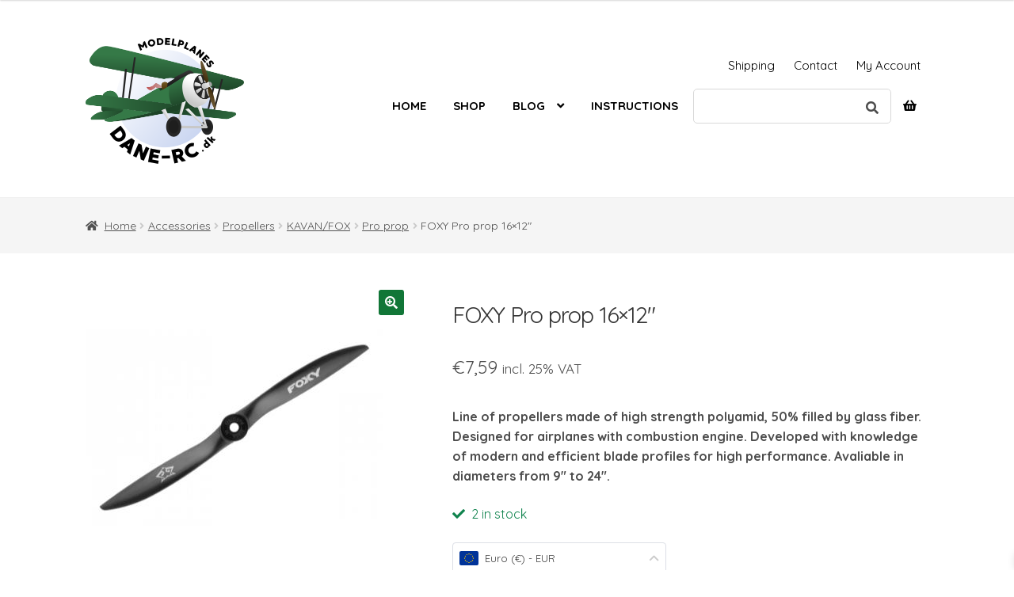

--- FILE ---
content_type: text/javascript
request_url: https://dane-rc.dk/wp-content/plugins/multi-currency-switcher/src/script.min.js?ver=2.4.4
body_size: 423
content:
"use strict"; !function (e) { let r = YayCurrency_Callback.Helper.getCookie(window.yayCurrency.cookie_name), c = null; if (window.yayCurrency.converted_currency && (window.yayCurrency.converted_currency.forEach(e => { e.ID == r && (c = e) }), window.wc_price_calculator_params)) { let a = parseFloat(c.rate); a = "percentage" === c.fee.type ? parseFloat(c.rate) + parseFloat(c.rate) * (parseFloat(c.fee.value) / 100) : parseFloat(c.rate) + parseFloat(c.fee.value), window.wc_price_calculator_params.woocommerce_currency_pos = c.currencyPosition, window.wc_price_calculator_params.woocommerce_price_decimal_sep = c.decimalSeparator, window.wc_price_calculator_params.woocommerce_price_num_decimals = c.numberDecimal, window.wc_price_calculator_params.woocommerce_price_thousand_sep = c.thousandSeparator, window.wc_price_calculator_params.pricing_rules && window.wc_price_calculator_params.pricing_rules.forEach(e => { e.price = (parseFloat(e.price) * a).toString(), e.regular_price = (parseFloat(e.regular_price) * a).toString(), e.sale_price = (parseFloat(e.sale_price) * a).toString() }) } let o = () => { window.history.replaceState && window.history.replaceState(null, null, window.location.href) }; jQuery(document).ready(function (e) { o(e); let { yayCurrency: c } = window; YayCurrency_Callback.Helper.forcePaymentOnCheckoutPage(r), YayCurrency_Callback.Helper.forcePaymentOnCartPage(r), e(document.body).trigger("wc_fragment_refresh"), e(window).on("load resize scroll", YayCurrency_Callback.Helper.switcherUpwards()), c.force_payment && "undefined" != typeof wc_checkout_params || YayCurrency_Callback.Helper.switcherAction(), YayCurrency_Callback.Helper.wooCommerceBlocksForcePayment(r) }) }(jQuery);